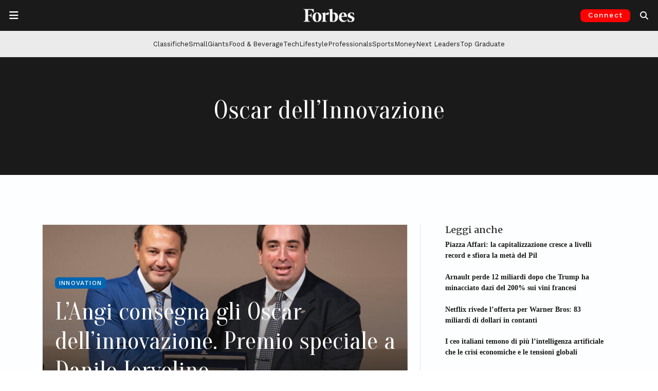

--- FILE ---
content_type: text/html; charset=utf-8
request_url: https://www.google.com/recaptcha/api2/aframe
body_size: 152
content:
<!DOCTYPE HTML><html><head><meta http-equiv="content-type" content="text/html; charset=UTF-8"></head><body><script nonce="DPP8SJdahmT_OwNeCmxhBw">/** Anti-fraud and anti-abuse applications only. See google.com/recaptcha */ try{var clients={'sodar':'https://pagead2.googlesyndication.com/pagead/sodar?'};window.addEventListener("message",function(a){try{if(a.source===window.parent){var b=JSON.parse(a.data);var c=clients[b['id']];if(c){var d=document.createElement('img');d.src=c+b['params']+'&rc='+(localStorage.getItem("rc::a")?sessionStorage.getItem("rc::b"):"");window.document.body.appendChild(d);sessionStorage.setItem("rc::e",parseInt(sessionStorage.getItem("rc::e")||0)+1);localStorage.setItem("rc::h",'1768952737589');}}}catch(b){}});window.parent.postMessage("_grecaptcha_ready", "*");}catch(b){}</script></body></html>

--- FILE ---
content_type: application/javascript
request_url: https://forbes.it/wp-content/themes/forbes_theme_2023/js/bfc-main.js?ver=1.26.0
body_size: 6297
content:
(()=>{var e={161:()=>{function e(e){return function(e){if(Array.isArray(e))return t(e)}(e)||function(e){if("undefined"!=typeof Symbol&&null!=e[Symbol.iterator]||null!=e["@@iterator"])return Array.from(e)}(e)||function(e,n){if(e){if("string"==typeof e)return t(e,n);var r={}.toString.call(e).slice(8,-1);return"Object"===r&&e.constructor&&(r=e.constructor.name),"Map"===r||"Set"===r?Array.from(e):"Arguments"===r||/^(?:Ui|I)nt(?:8|16|32)(?:Clamped)?Array$/.test(r)?t(e,n):void 0}}(e)||function(){throw new TypeError("Invalid attempt to spread non-iterable instance.\nIn order to be iterable, non-array objects must have a [Symbol.iterator]() method.")}()}function t(e,t){(null==t||t>e.length)&&(t=e.length);for(var n=0,r=Array(t);n<t;n++)r[n]=e[n];return r}document.addEventListener("DOMContentLoaded",(function(){var t=["$","€","£","¥","₹","₽","₣","₺","₩","₱","₪","₫","₦","₲","₴","₵","₸","₼","₿"],n=function(e){if(t.find((function(t){return e.includes(t)}))){var n=e.replace(/[^0-9KMB,-]+/gi,"").replace(",",".").trim(),r=1;return n.toUpperCase().endsWith("K")?(r=1e3,n=n.slice(0,-1)):n.toUpperCase().endsWith("M")?(r=1e6,n=n.slice(0,-1)):n.toUpperCase().endsWith("B")&&(r=1e9,n=n.slice(0,-1)),parseFloat(n)*r}return o(e)},r=function(e){var n="";return"string"==typeof e&&t.includes(e[0])&&(n=e[0],e=parseFloat(e.slice(1))),n+(e<1e3?e:e<1e6?"".concat((e/1e3).toFixed(1),"K"):e<1e9?"".concat((e/1e6).toFixed(1),"M"):"".concat((e/1e9).toFixed(1),"B"))},o=function(e){return isNaN(e.replace(",","."))||""===e?(""===e&&(e=" "),e):Number(e.replace(",","."))},a=function(e){var t=e.getAttribute("data-href");return t||(t=e.getAttribute("href")),t&&t.startsWith(window.location.origin+"/extended_profile/")},i=function(e){var t=arguments.length>1&&void 0!==arguments[1]&&arguments[1];if(a(e)){var n=e.getAttribute("data-href");if(!n)return;var r=e.closest("tr"),o=null;if(r){var i=r.getAttribute("data-expand");if(i){var c=document.getElementById(i);if(c)return(o=c.closest("table").querySelectorAll("tbody tr.bfc-profile-preview:not(#"+i+")")).length>0&&o.forEach((function(e){e.classList.add("d-none")})),void c.classList.toggle("d-none")}else(o=e.closest("table").querySelectorAll("tbody tr.bfc-profile-preview")).length>0&&o.forEach((function(e){e.classList.add("d-none")}))}fetch(n).then((function(e){return e.text()})).then((function(e){var n=(new DOMParser).parseFromString(e,"text/html").querySelector(".bfc-profile-preview-wrapper");if(n){var o=document.createElement("tr"),a="tr-"+Math.random().toString(36).substring(2,15)+Math.random().toString(36).substring(2,15);r.setAttribute("data-expand",a),o.setAttribute("id",a),o.classList.add("bfc-profile-preview"),t&&o.classList.add("d-none"),o.innerHTML='<td colspan="'.concat(r.querySelectorAll("td").length,'">').concat(n.innerHTML,"</td>"),r.after(o)}}))}},c=function(e){e.querySelectorAll("tr.bfc-profile-preview").forEach((function(e){e.remove()})),e.querySelectorAll("tr[data-expand]").forEach((function(e){e.removeAttribute("data-expand")}))};document.body.classList.contains("single-classifica")&&document.querySelectorAll("table").forEach((function(l){!function(e){var t=e.querySelectorAll("th");if(0===t.length){var n=document.createElement("thead");n.append(e.querySelector("tr")),e.prepend(n),n.querySelectorAll("td").forEach((function(e){e.outerHTML='<th class="'.concat(e.classList,'">').concat(e.innerHTML,"</th>")})),t=e.querySelectorAll("th")}var r=document.createElement("div");r.classList.add("forbes-tools"),e.before(r),e.querySelectorAll("td").forEach((function(e){e.innerHTML=e.innerHTML.replace(/\(=+\)/g,'<i class="fas fa-equals"></i>').replace(/\(\+\)/g,'<i class="fas fa-caret-up"></i>').replace(/\(-\)/g,'<i class="fas fa-caret-down"></i>')}));var o=[],a=[],i=[];t.forEach((function(e,t){console.log(e),e.classList.contains("forbes-has-circle-img")?o.push(t+1):e.classList.contains("forbes-has-square-img")?a.push(t+1):e.classList.contains("forbes-has-rect-img")&&i.push(t+1)})),o.forEach((function(t){e.querySelectorAll("td:nth-child(".concat(t,")")).forEach((function(e){e.innerHTML='<div class="forbes-has-circle-img">'.concat(e.innerHTML,"</div>")}))})),a.forEach((function(t){e.querySelectorAll("td:nth-child(".concat(t,")")).forEach((function(e){e.innerHTML='<div class="forbes-has-square-img">'.concat(e.innerHTML,"</div>")}))})),i.forEach((function(t){e.querySelectorAll("td:nth-child(".concat(t,")")).forEach((function(e){e.innerHTML='<div class="forbes-has-rect-img">'.concat(e.innerHTML,"</div>")}))}))}(l),function(r){var a=r.querySelectorAll("th"),i=[];r.querySelectorAll("td").forEach((function(n){if(t.find((function(e){return n.textContent.includes(e)}))){var r=e(n.parentElement.children).indexOf(n);i.includes(r)||i.push(r)}})),i.forEach((function(e){r.querySelectorAll("td:nth-child(".concat(e+1,")")).forEach((function(e){e.setAttribute("data-numeric-value",n(e.textContent))}))}));var l=[];r.querySelectorAll("td").forEach((function(t){var n=parseFloat(t.textContent.replace(/[^0-9.-]+/g,""));if(!isNaN(n)){var r=e(t.parentElement.children).indexOf(t);l.includes(r)||l.push(r)}})),l.forEach((function(e){r.querySelectorAll("td:nth-child(".concat(e+1,")")).forEach((function(e){e.setAttribute("data-numeric-value",n(e.textContent))}))})),a.forEach((function(t){t.addEventListener("click",(function(n){var a,i=!1;t.classList.contains("sorted")?(t.classList.toggle("reversed"),i=t.classList.contains("reversed")):(r.querySelectorAll("th").forEach((function(e){e.classList.remove("sorted","reversed"),e.innerHTML=e.innerHTML.replace(/ <i class="fas fa-sort.*"><\/i>/,"")})),t.classList.add("sorted")),t.innerHTML=i?t.innerHTML.replace(/ <i class="fas fa-sort.*"><\/i>/,"")+' <i class="fas fa-sort-down"></i>':t.innerHTML.replace(/ <i class="fas fa-sort.*"><\/i>/,"")+' <i class="fas fa-sort-up"></i>',c(r);var l=e(t.parentElement.children).indexOf(t),s=e(r.querySelectorAll("tr")).slice(1).sort((function(e,t){if(e.children.length!==t.children.length)return 0;if(void 0===e.children[l]||void 0===t.children[l])return 0;var n=e.children[l].getAttribute("data-numeric-value"),r=t.children[l].getAttribute("data-numeric-value");return null!==n&&null!==r?(n=isNaN(n)?0:n,r=isNaN(r)?0:r,i?r-n:n-r):(n=o(e.children[l].textContent),r=o(t.children[l].textContent),i?r.localeCompare(n):n.localeCompare(r))}));(a=r.querySelector("tbody")).append.apply(a,e(s))})),t.innerHTML=t.innerHTML+' <i class="fas fa-sort"></i>'}))}(l),function(t){var n=document.createElement("input");n.setAttribute("type","search"),n.setAttribute("placeholder","Cerca"),n.classList.add("forbes-search","form-control","text-end"),n.addEventListener("input",(function(n){var r=n.target.value.toLowerCase();t.querySelectorAll("tbody tr:not(.bfc-heading):not(.bfc-profile-preview)").forEach((function(t){var n=e(t.querySelectorAll("td")).some((function(e){return e.textContent.toLowerCase().includes(r)}));t.style.display=n?"":"none"}))})),t.closest(".table-responsive").querySelector(".forbes-tools").append(n)}(l),function(n){var o=document.createElement("button");o.textContent="Reset",o.classList.add("btn","btn-brand-blue"),o.addEventListener("click",(function(e){document.querySelectorAll(".forbes-filter-select").forEach((function(e){e.value="*",e.classList.remove("forbes-selected")})),n.querySelectorAll("tbody tr:not(.bfc-heading):not(.bfc-profile-preview)").forEach((function(e){e.style.display=""})),n.closest(".table-responsive").querySelector(".forbes-search").value="";var t=n.querySelector("th");t.classList.contains("sorted")||t.click()}));var a=n.closest(".table-responsive").querySelector(".forbes-tools");a.append(o);var i=document.createElement("table");i.classList.add("forbes-filter","mb-3"),a.append(i);var l=document.createElement("tr");i.appendChild(l),n.querySelectorAll("th").forEach((function(o){var a=e(o.parentElement.children).indexOf(o),i=new Set,s=!1,u=!1,d="";n.querySelectorAll("td:nth-child(".concat(a+1,")")).forEach((function(e){var n;(d=t.find((function(t){return e.textContent.includes(t)})))?s=!0:d="",n=e.hasAttribute("data-numeric-value")?parseFloat(e.getAttribute("data-numeric-value")):parseFloat(e.textContent.replace(/[^0-9.-]+/g,"")),isNaN(n)?i.add(e.textContent.trim()):(i.add(n),u=!0)}));var f=document.createElement("td");l.appendChild(f);var p=document.createElement("select");if(p.setAttribute("data-index",a),p.setAttribute("data-is-currency",s?"true":"false"),p.setAttribute("data-is-numeric",u?"true":"false"),p.classList.add("form-select","forbes-filter-select"),p.innerHTML='<option value="*">Tutti</option>',s||u)for(var h=Array.from(i).sort((function(e,t){return e-t})),v=Math.ceil(h.length/5),b=0;b<5;b++){var m=h.slice(b*v,(b+1)*v),g=m[0],y=m[m.length-1],w=document.createElement("option");w.value="".concat(r(g),"-").concat(r(y)),w.textContent="".concat(d).concat(r(g)," - ").concat(d).concat(r(y)),w.setAttribute("data-lower-range",g),w.setAttribute("data-upper-range",y),p.append(w)}else Array.from(i).sort().forEach((function(e){var t=document.createElement("option");t.value=e,t.textContent=e,p.append(t)}));p.addEventListener("change",(function(e){c(n);var t=document.querySelectorAll(".forbes-filter-select");n.querySelectorAll("tbody tr:not(.bfc-heading):not(.bfc-profile-preview)").forEach((function(e){var n=!0;t.forEach((function(t){var r=t.getAttribute("data-index"),o=t.value,a=t.options[t.selectedIndex],i="true"===t.getAttribute("data-is-currency"),c="true"===t.getAttribute("data-is-numeric"),l=e.querySelector("td:nth-child(".concat(parseInt(r)+1,")")),s=parseFloat(l.textContent.replace(/[^0-9.-]+/g,""));if(l.hasAttribute("data-numeric-value")&&(s=parseFloat(l.getAttribute("data-numeric-value"))),"*"!==o)if(t.classList.add("forbes-selected"),i||c){var u=parseFloat(a.getAttribute("data-lower-range")),d=parseFloat(a.getAttribute("data-upper-range"));s>=u&&s<=d||(n=!1)}else l.textContent!==o&&(n=!1);else t.classList.remove("forbes-selected")})),e.style.display=n?"":"none"}))})),f.append(p)})),new ResizeObserver((function(e){var t=n.clientWidth;i.style.width="".concat(t,"px");var r=i.querySelectorAll("td"),o=n.querySelector("thead").querySelectorAll("th");r.forEach((function(e,t){e.style.width="".concat(o[t].clientWidth,"px")}))})).observe(n)}(l),function(e){var t=e.querySelectorAll("tbody a"),n=!1;t.forEach((function(e){a(e)&&(e.setAttribute("data-href",e.getAttribute("href")),e.setAttribute("href","#!"),e.addEventListener("click",(function(t){t.preventDefault(),i(e)})),!1===n?(n=!0,i(e)):i(e,!0))}))}(l),setTimeout((function(){l.querySelector("th").click()}),1e3)}));if(document.body.classList.contains("page-template-classifiche-gruppo-landing")){var l=document.querySelectorAll(".forbes-selettore-anni .forbes-selettore-anno");l.length>0&&l.forEach((function(e){var t=e.querySelector("img");t&&t.classList.remove("img-fluid"),e.addEventListener("click",(function(t){t.preventDefault(),function(e){var t=e.getAttribute("href");if(t){var n=document.querySelector(t);if(n){var r=document.querySelectorAll(".forbes-elenco-classifiche-per-anno .forbes-classifiche-anno.active");r&&r.length>0&&r.forEach((function(e){e.classList.remove("active")})),n.classList.add("active"),n.scrollIntoView({behavior:"smooth"})}}}(e)}))}))}}))},608:()=>{function e(e){return function(e){if(Array.isArray(e))return t(e)}(e)||function(e){if("undefined"!=typeof Symbol&&null!=e[Symbol.iterator]||null!=e["@@iterator"])return Array.from(e)}(e)||function(e,n){if(e){if("string"==typeof e)return t(e,n);var r={}.toString.call(e).slice(8,-1);return"Object"===r&&e.constructor&&(r=e.constructor.name),"Map"===r||"Set"===r?Array.from(e):"Arguments"===r||/^(?:Ui|I)nt(?:8|16|32)(?:Clamped)?Array$/.test(r)?t(e,n):void 0}}(e)||function(){throw new TypeError("Invalid attempt to spread non-iterable instance.\nIn order to be iterable, non-array objects must have a [Symbol.iterator]() method.")}()}function t(e,t){(null==t||t>e.length)&&(t=e.length);for(var n=0,r=Array(t);n<t;n++)r[n]=e[n];return r}var n,r;jQuery.fn.within=function(e){return this.filter((function(){return jQuery(this).closest(e).length}))},jQuery.fn.outerHTML=function(){return jQuery("<div />").append(this.eq(0).clone()).html()},document.addEventListener("DOMContentLoaded",(function(){for(var t=document.getElementsByClassName("splide"),n=0,r=t.length;n<r;n++){if(!t[n].classList.contains("bfc-post-gallery-thumbnails")){var o={type:"loop",perPage:1,perMove:1,autoplay:!0,gap:"1rem",pagination:!1,lazyLoad:"sequential",intersection:{inView:{autoplay:!0},outView:{autoplay:!1}}},a=!1;if(t[n].classList.contains("bfc-post-gallery")){o.perPage=1;var i=t[n].dataset.thumbnailsId;if(void 0!==i){a=!0;var c=new Splide("#"+i,{rewind:!0,fixedWidth:96,fixedHeight:96,isNavigation:!0,gap:10,padding:"5px",focus:"center",pagination:!1,cover:!0,lazyLoad:"sequential",dragMinThreshold:{mouse:4,touch:10},breakpoints:{640:{fixedWidth:64,fixedHeight:64}},intersection:{inView:{autoplay:!0},outView:{autoplay:!1}}});o.arrows=!1}}var l=new Splide(t[n],o);a&&l.sync(c),l.mount(window.splide.Extensions),a&&c.mount(window.splide.Extensions)}}window.bfcHandleScrolling=function(e){if("disable"===e){var t=document.querySelector("body:not(.bfc-noscroll)");t&&t.classList.add("bfc-noscroll")}else{var n=document.querySelector("body.bfc-noscroll");n&&n.classList.remove("bfc-noscroll")}},document.documentElement.style.setProperty("--bfc-scrollbar-width",window.innerWidth-document.documentElement.offsetWidth+"px");var s=document.getElementById("navbarNavCollapse");s&&(s.addEventListener("show.bs.collapse",(function(e){bfcHandleScrolling("disable")})),s.addEventListener("hide.bs.collapse",(function(e){bfcHandleScrolling("enable")})));e(document.querySelectorAll('[data-bs-toggle="tooltip"]')).map((function(e){return new bootstrap.Tooltip(e,{boundary:document.body,container:"body",delay:555})}))})),n=jQuery,r=n("html,body").first(),window.bfcIsMobile=function(){return n(".bfc-check-if-mobile:visible").length>0},n(window).ready((function(){n(".bfc-menu-wrapper.level-0 .menu-item").each((function(){var e=n(".bfc-menu-wrapper.level-1 .menu-item[data-bfc-menu-item-parent-id="+n(this).data("bfc-menu-item-id")+"]");if(e.length>0){n(this).addClass("has-children"),n(this).find(".nav-link").append('<span class="bfc-arrow float-end"><i class="fal fa-chevron-right"></i></span>'),n(this).find(".bfc-children-container").append(e.clone());var t=n(this).children("a");void 0!==t&&t.addClass("prevent-click")}}));var e=function(e){n(".bfc-menu-wrapper.level-0 .menu-item.active").removeClass("active"),e.addClass("active");var t=e.offset().top-e.parent().offset().top,r=n(".bfc-menu-wrapper.level-1 .menu-item[data-bfc-menu-item-parent-id="+e.data("bfc-menu-item-id")+"]").show().addClass("active");n(".bfc-menu-wrapper.level-1 .menu-item:not([data-bfc-menu-item-parent-id="+e.data("bfc-menu-item-id")+"])").hide().removeClass("active");var o=n(".bfc-menu-wrapper.level-1");r.length>0?(o.addClass("active"),o.hasClass("bfc-align-with-parent")&&o.css("padding-top",t+"px")):(o.removeClass("active"),o.hasClass("bfc-align-with-parent")&&o.css("padding-top",t+"px"))},t=n(".bfc-menu-wrapper.level-1 .menu-item.bfc-current-page").first();if(1===t.length){var o=t.data("bfc-menu-item-parent-id");if(void 0!==o){var a=n(".bfc-menu-wrapper.level-0 .menu-item[data-bfc-menu-item-id="+o+"]").first();e(a)}}r.on("click",".bfc-menu-wrapper.level-0 .menu-item a.prevent-click",(function(t){t.preventDefault(),t.stopPropagation();var r=n(this).closest(".menu-item");r.hasClass("active")?(r.removeClass("active"),n(".bfc-menu-wrapper.level-1 .menu-item[data-bfc-menu-item-parent-id="+r.data("bfc-menu-item-id")+"]").hide().removeClass("active"),n(".bfc-menu-wrapper.level-1").removeClass("active")):e(r)}));var i=null;n(".bfc-floating-buttons .bfc-scroll-to-top").addClass("bfc-hidden"),r.on("click",".bfc-floating-buttons .bfc-scroll-to-top",(function(e){window.scrollTo({top:0,behavior:"smooth"})})),n(window).on("scroll",(function(e){null!==i&&clearTimeout(i),i=setTimeout((function(){window.scrollY>100?n(".bfc-floating-buttons .bfc-scroll-to-top").removeClass("bfc-hidden"):n(".bfc-floating-buttons .bfc-scroll-to-top").addClass("bfc-hidden")}),100)})).scroll(),n(".bfc-sidebar-sticky-container").css("top",n("header.site-header").outerHeight()+"px")})),document.addEventListener("DOMContentLoaded",(function(){var e=[].slice.call(document.querySelectorAll("video.forbes-lazy"));if("IntersectionObserver"in window){var t=new IntersectionObserver((function(e,n){e.forEach((function(e){if(e.isIntersecting){for(var n in e.target.children){var r=e.target.children[n];"string"==typeof r.tagName&&"SOURCE"===r.tagName&&(r.src=r.dataset.src)}e.target.load(),e.target.classList.remove("lazy"),t.unobserve(e.target)}}))}));e.forEach((function(e){t.observe(e)}))}})),document.addEventListener("DOMContentLoaded",(function(){var e=null,t=function(){var e=document.querySelector(".forbes-splash-video");if(e){var t=e.closest(".site");e.style.width=t.getBoundingClientRect().width+"px"}};window.addEventListener("resize",(function(){null!==e&&clearTimeout(e),e=setTimeout(t,100)})),t()}))},839:()=>{var e=new IntersectionObserver((function(e){0===e[0].intersectionRatio?document.querySelector(".bfc-navigation-container").classList.add("bfc-is-sticky"):1===e[0].intersectionRatio&&document.querySelector(".bfc-navigation-container").classList.remove("bfc-is-sticky")}),{threshold:[0,1]}),t=document.querySelector(".bfc-sticky-trigger");null!==t&&e.observe(t);var n=new IntersectionObserver((function(e){e.forEach((function(e){e.isIntersecting?e.target.classList.add("bfc-animated"):e.target.classList.contains("bfc-once")||e.target.classList.remove("bfc-animated")}))}),{threshold:.31});document.querySelectorAll(".bfc-scroll-animation").forEach((function(e){return n.observe(e)}))},691:()=>{var e,t;e=jQuery,t={run:function(t){var n=e(t);return e(n).hasClass("bfc-search-form")||(n=e(t).closest(".bfc-search-form")),{submit:function(){var e=window.FORBES_BASE_URL,t=(location.pathname,[]),r=[],o=null;1===(o=n.find("[name=s]").first()).length&&r.push("s="+encodeURIComponent(o.val())),t.length>0&&(e+=t.join("/")+"/"),r.length>0&&(e+="?"+r.join("&")),window.location=e}}}},e("form.bfc-search-form").on("submit",(function(n){n.preventDefault(),n.stopPropagation(),new t.run(e(this)).submit()}))},423:()=>{var e,t,n,r;e=jQuery,t=null,n=new{run:function(t){var n=e(t);e(n).hasClass("bfc-search-panel")||(n=e(t).closest(".bfc-search-panel"));var r=!1,o=e("nav.navbar.bfc-navigation").first(),a=function(){switch(!0){case n.hasClass("full-page"):var t=e("#wpadminbar").first();if(1===o.length){var a=o.outerHeight();1===t.length&&(a+=t.outerHeight()),n.css({top:a+"px",right:0})}break;case n.hasClass("compact"):n.hasClass("compact"),1===o.length&&n.css({top:o.offset().top+o.outerHeight()-e(window).scrollTop()+"px",left:o.offset().left+"px"});break;default:if(bfcIsMobile())o.find(".navbar-brand").first().offset().left,n.css({top:r+"px",left:0,right:"initial",width:"100%",height:"auto",padding:"1rem"});else{var i=e(".bfc-search-panel-trigger:visible").first();1===i.length&&n.css({top:0,left:"initial",right:i.outerWidth()+"px",width:"200px",height:"49px",padding:"0.3rem"})}}},i=function(){n.hasClass("open")||(bfcHandleScrolling("disable"),n.hasClass("full-page")||a(),e(".bfc-navigation .navbar-collapse").removeClass("show"),e(".bfc-navigation .navbar-toggler").first().addClass("collapsed"),s("open"),setTimeout((function(){n.find("input").first().focus()}),100),n.hasClass("full-page")&&l(!1)),n.addClass("open")},c=function(){n.hasClass("open")&&(bfcHandleScrolling("enable"),s("close"),n.hasClass("full-page")&&l(!0)),n.removeClass("open")},l=function(){arguments.length>0&&void 0!==arguments[0]&&!arguments[0]?(scrollTop=window.pageYOffset||document.documentElement.scrollTop,scrollLeft=window.pageXOffset||document.documentElement.scrollLeft,window.onscroll=function(){window.scrollTo(scrollLeft,scrollTop)}):window.onscroll=function(){}},s=function(t){e(".bfc-search-panel-trigger").each((function(){"close"===t?e(this).removeClass("opened").addClass("closed"):e(this).addClass("opened").removeClass("closed")}))};return{init:function(){r=o.offset().top+o.outerHeight()-e(window).scrollTop()},setPosition:a,toggle:function(){n.hasClass("open")?c():i()},open:i,close:c}}}.run(e(".bfc-search-panel").first()),r=e("html,body").first(),n.init(),r.on("click",".bfc-search-panel-trigger",(function(e){e.stopPropagation(),n.toggle()})),e(window).resize((function(){null!==t&&clearTimeout(t),t=setTimeout((function(){n.setPosition()}),300)})).resize(),e(window).scroll((function(){null!==t&&clearTimeout(t),t=setTimeout((function(){n.setPosition()}),50)})).scroll(),e(window).ready((function(){e(".bfc-navigation .navbar-toggler").on("click",(function(){n.close()})),e(".bfc-search-panel.to-be-opened").length>0&&(e(this).removeClass("to-be-opened"),n.open());var t=e(".site-header .bfc-secondary-navigation .bfc-search-panel-trigger").first().clone();1===t.length&&(t.attr("data-is-mobile",1),e("#navbarNavCollapse").append('<div class="bfc-mobile-search d-flex d-lg-none mt-3 pt-3 border-top justify-content-start align-items-center">Cerca'+t.outerHTML()+"</div>"))}))}},t={};function n(r){var o=t[r];if(void 0!==o)return o.exports;var a=t[r]={exports:{}};return e[r](a,a.exports,n),a.exports}n.n=e=>{var t=e&&e.__esModule?()=>e.default:()=>e;return n.d(t,{a:t}),t},n.d=(e,t)=>{for(var r in t)n.o(t,r)&&!n.o(e,r)&&Object.defineProperty(e,r,{enumerable:!0,get:t[r]})},n.o=(e,t)=>Object.prototype.hasOwnProperty.call(e,t),(()=>{"use strict";n(608),n(161),n(423),n(691),n(839);jQuery(document).ready((function(){console.log("Forbes.it Theme is ready")}))})()})();
//# sourceMappingURL=bfc-main.js.map